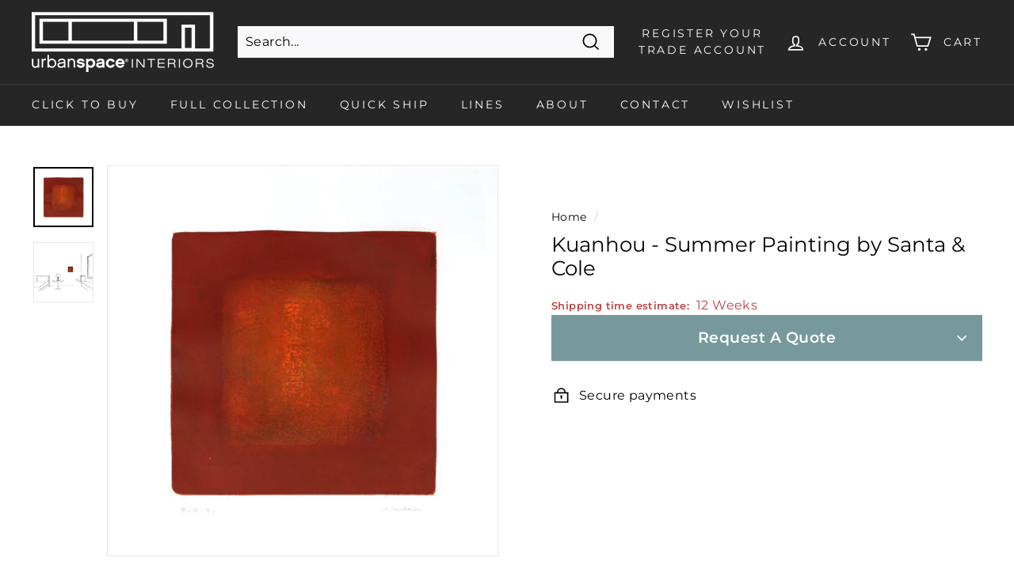

--- FILE ---
content_type: text/css
request_url: https://urbanspaceinteriors.com/cdn/shop/t/23/assets/vendor-css.css?v=7470321660982428601705037819
body_size: 92
content:
/*! Flickity v2.3.0
https://flickity.metafizzy.co
---------------------------------------------- */.flickity-enabled{position:relative}.flickity-enabled:focus{outline:0}.flickity-viewport{overflow:hidden;position:relative;height:100%}.flickity-slider{position:absolute;width:100%;height:100%}.flickity-enabled.is-draggable{-webkit-tap-highlight-color:transparent;-webkit-user-select:none;-moz-user-select:none;-ms-user-select:none;user-select:none}.flickity-enabled.is-draggable .flickity-viewport{cursor:move;cursor:-webkit-grab;cursor:grab}.flickity-enabled.is-draggable .flickity-viewport.is-pointer-down{cursor:-webkit-grabbing;cursor:grabbing}.flickity-button{position:absolute;background:#ffffffbf;border:none;color:#333}.flickity-button:hover{background:#fff;cursor:pointer}.flickity-button:focus{outline:0;box-shadow:0 0 0 5px #19f}.flickity-button:active{opacity:.6}.flickity-button:disabled{opacity:.3;cursor:auto;pointer-events:none}.flickity-button-icon{fill:currentColor}.flickity-prev-next-button{top:50%;width:44px;height:44px;border-radius:50%;transform:translateY(-50%)}.flickity-prev-next-button.previous{left:10px}.flickity-prev-next-button.next{right:10px}.flickity-rtl .flickity-prev-next-button.previous{left:auto;right:10px}.flickity-rtl .flickity-prev-next-button.next{right:auto;left:10px}.flickity-prev-next-button .flickity-button-icon{position:absolute;left:20%;top:20%;width:60%;height:60%}.flickity-page-dots{position:absolute;width:100%;bottom:-25px;padding:0;margin:0;list-style:none;text-align:center;line-height:1}.flickity-rtl .flickity-page-dots{direction:rtl}.flickity-page-dots .dot{display:inline-block;width:10px;height:10px;margin:0 8px;background:#333;border-radius:50%;opacity:.25;cursor:pointer}.flickity-page-dots .dot.is-selected{opacity:1}/*! Header
---------------------------------------------- */@media (max-width:768px){.reg-trade-acc{display:none}}.reg-trade-acc{position:absolute;top:33px;z-index:999;right:5%;color:var(--colorToolbarText);font-size:.8vw}@media screen and (min-width: 768px){.reg-trade-acc{display:none!important}}@media screen and (min-width: 1500px){.reg-trade-acc{font-size:.6vw;right:8%;top:38px}}@media screen and (max-width: 1500px){.reg-trade-acc{font-size:.8vw;right:45px;top:38px}}@media screen and (max-width: 768px){.reg-trade-acc{font-size:1.8vw;right:10px;top:38px}}ul.headerlist{list-style:none;display:flex;margin:0}li.headerlinks{padding:10px;font-size:.9vw}li.headerlinks a{text-decoration:none}li.headerlinks a:hover{color:var(--colorBtnPrimary)}@media screen and (max-width: 800px){li.headerlinks{padding:10px;font-size:1.2vw}}
/*# sourceMappingURL=/cdn/shop/t/23/assets/vendor-css.css.map?v=7470321660982428601705037819 */
